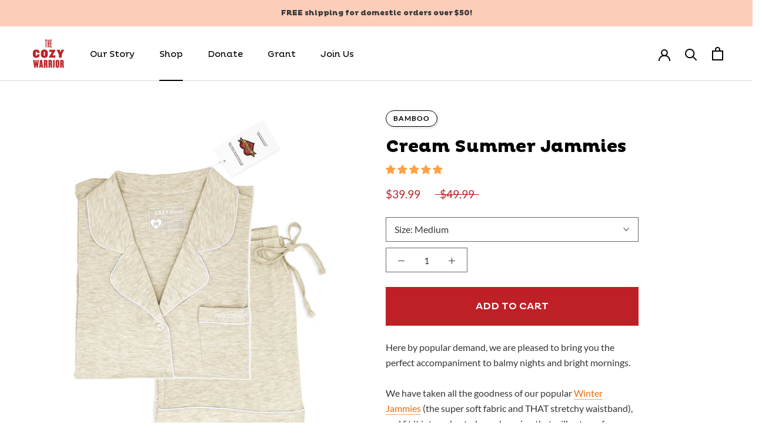

--- FILE ---
content_type: text/css
request_url: https://cozywarrior.org/cdn/shop/t/22/assets/compiledstyles.css?v=174713399946611029851700434187
body_size: 2073
content:
@font-face{font-family:Pluto;src:url(//cozywarrior.org/cdn/shop/t/22/assets/PlutoRegular.woff2?v=95979595084158708561700433436) format("woff2"),url(//cozywarrior.org/cdn/shop/t/22/assets/PlutoRegular.woff?v=6759831369008189191700433436) format("woff");font-weight:400;font-style:normal}@font-face{font-family:Pluto;src:url(//cozywarrior.org/cdn/shop/t/22/assets/PlutoMedium.woff2?v=74572909372067128311700433436) format("woff2"),url(//cozywarrior.org/cdn/shop/t/22/assets/PlutoMedium.woff?v=46023739205682124241700433436) format("woff");font-weight:500;font-style:normal}@font-face{font-family:Pluto;src:url(//cozywarrior.org/cdn/shop/t/22/assets/PlutoHeavy.woff2?v=157087893184244824011700433436) format("woff2"),url(//cozywarrior.org/cdn/shop/t/22/assets/PlutoHeavy.woff?v=92391206621300753821700433436) format("woff");font-weight:800;font-style:normal}@font-face{font-family:Pluto;src:url(//cozywarrior.org/cdn/shop/t/22/assets/PlutoBlack.woff2?v=31086412187849534551700433436) format("woff2"),url(//cozywarrior.org/cdn/shop/t/22/assets/PlutoBlack.woff?v=39445016765144823881700433436) format("woff");font-weight:900;font-style:normal}.pluto-regular{font-family:Pluto;font-weight:400;font-style:normal}.pluto-medium{font-family:Pluto;font-weight:500;font-style:normal}.pluto-heavy{font-family:Pluto;font-weight:700;font-style:normal}.pluto-black{font-family:Pluto;font-weight:900;font-style:normal}.uppercase{text-transform:uppercase!important}.i-jumbo{font-size:32px;line-height:1.2}.i-text-shadow-large{text-shadow:3px 3px 9px rgba(0,0,0,.4)}.i-h1{font-size:26px;line-height:1.2}.i-h2{font-size:22px;line-height:1.2}.i-h3{font-size:18px;line-height:1.2}.i-h4{font-size:16px;line-height:1.2}.i-h5{font-size:14px;line-height:1.2}@media screen and (min-width: 1008px){.i-jumbo{font-size:38px;line-height:1.2}.i-h1{font-size:30px}.i-h2{font-size:26px;line-height:1.2}.i-h3{font-size:22px;line-height:1.2}.i-h4{font-size:18px;line-height:1.2}.i-h5{font-size:16px;line-height:1.2}}.mt-1em,.mt-1-2em{margin-top:1em}.mt-2em,.mt-2-3em,.mt-2-4em{margin-top:2em}.ih-section-spacing{padding:50px 0}.spacer-1em{width:1em;height:1em}.spacer-2em{width:2em;height:2em}.spacer-1-2em{width:1em;height:1em}.spacer-2-4em{width:2em;height:2em}.spacer-3-2em{width:3em;height:3em}@media screen and (min-width: 1008px){.mt-1-2em{margin-top:2em}.mt-2-3em{margin-top:3em}.mt-2-4em{margin-top:4em}.ih-section-spacing{padding:80px 0}.spacer-1-2em{width:2em;height:2em}.spacer-2-4em{width:4em;height:4em}.spacer-3-2em{width:2em;height:2em}}.flex{display:flex}.flex-row{display:flex;flex-direction:row}.flex-col,.flex-col-row{display:flex;flex-direction:column}.flex-colr-row{display:flex;flex-direction:column-reverse}.ai-c{align-items:center}.ai-str{align-items:stretch}.jc-spb{justify-content:space-between}.jc-spe{justify-content:space-evenly}.jc-c{justify-content:center}.ai-fs{align-items:flex-start}.ai-c-fs{align-items:center}.relative{position:relative}.ai-n{align-items:normal}.jc-fs{justify-content:flex-start}.jc-fe{justify-content:flex-end}.ai-fe{align-items:flex-end}.f-wrap{flex-wrap:wrap}.flex-colr-rowr{display:flex;flex-direction:column-reverse}.flex-col-rowr{display:flex;flex-direction:column}.text-center{text-align:center}.text-left{text-align:left}.text-right{text-align:right}@media screen and (min-width: 1008px){.flex-col-rowr,.flex-colr-rowr{flex-direction:row-reverse}.ai-c-fs{align-items:flex-start}.flex-colr-row,.flex-col-row{flex-direction:row}}.button-outline-darkred{border:2px solid #c71829;background:transparent;color:#c71829;padding:1em 2.5em;position:relative;display:inline-block}.Slideshow__Content .SectionHeader{max-width:90%;margin:auto}.Slideshow__Content .SectionHeader .SectionHeader__SubHeading{text-shadow:2px 2px 6px rgba(0,0,0,.4)}.Slideshow__Content .SectionHeader .SectionHeader__Heading{font-size:2.25em;line-height:1.2;text-shadow:3px 3px 9px rgba(0,0,0,.4)}@media screen and (min-width: 641px){.Slideshow__Content .SectionHeader{max-width:70%;margin:auto}.Slideshow__Content .SectionHeader .SectionHeader__Heading{font-size:3em;line-height:1.2}}@media screen and (min-width: 1008px){.Slideshow__Content .SectionHeader{max-width:700px;margin:auto}.Slideshow__Content .SectionHeader .SectionHeader__Heading{font-size:4em;line-height:1.2}}.ih-bottom-spacing{padding:0 0 50px}.home-statement-section .statement-container .image-side .statement-image{position:relative;margin:1.5em 1.5em 0 0}.home-statement-section .statement-container .image-side .statement-image .image-frame{width:100%;height:100%;position:absolute;z-index:0;top:auto;bottom:0;left:0}.home-statement-section .statement-container .image-side .statement-image img{position:relative;z-index:2;width:100%;bottom:1.5em;left:1.5em}.home-statement-section .statement-container .image-side .statement-image-flipped{position:relative;margin:1.5em 0 0 1.5em}.home-statement-section .statement-container .image-side .statement-image-flipped .image-frame{width:100%;height:100%;position:absolute;z-index:0;top:auto;bottom:0;left:0}.home-statement-section .statement-container .image-side .statement-image-flipped img{position:relative;z-index:2;width:100%;bottom:1.5em;right:1.5em}.home-statement-section .statement-container .statement-copy{flex:1;text-align:left}@media screen and (min-width: 1008px){.ih-bottom-spacing{padding:0 0 80px}.home-statement-section .statement-container{max-width:1400px}.home-statement-section .statement-container .image-side{flex:1}.home-statement-section .statement-container .image-side .statement-image{margin:2.5em 2.5em 0 0}.home-statement-section .statement-container .image-side .statement-image img{bottom:2.5em;left:2.5em}.home-statement-section .statement-container .image-side .statement-image-flipped{margin:2.5em 0 0 2.5em}.home-statement-section .statement-container .image-side .statement-image-flipped img{bottom:2.5em;right:2.5em}.home-statement-section .statement-container .statement-copy{flex:1;text-align:left}}.singlebox-container{width:100%;flex:1}.singlebox-image{background-position:center;background-size:cover;background-repeat:no-repeat;height:50vw;max-height:550px;overflow:hidden;position:relative}.singlebox-copy{padding-top:1em}.singlebox-copy .Heading{margin-bottom:10px}.ProductList--carousel{margin:0}.button,.button:after{-webkit-transition:all .3s;-moz-transition:all .3s;-o-transition:all .3s;transition:all .3s}.button{background:none;border:3px solid #fff;border-radius:5px;color:#fff;display:block;font-size:1.6em;font-weight:700;margin:1em auto;padding:2em 6em;position:relative;text-transform:uppercase}.button:before,.button:after{background:#fff;content:"";position:absolute;z-index:-1}.button:hover{color:#2ecc71}.btn-1:after{height:0;left:0;top:0;width:100%}.btn-1:hover:after{height:100%}.pdp_container{max-width:1400px;margin:1em auto;padding:0 24px}.pdp_atf{display:block}.pdp_gallery{grid-area:pdp_gallery}.pdp_details{grid-area:pdp_details}.pdp_sidebar{grid-area:pdp_sidebar}@media screen and (min-width: 1008px){.pdp_atf{display:grid;grid-template-columns:6fr 5fr 90px;grid-template-rows:1fr;gap:10px 2em;grid-template-areas:"pdp_gallery pdp_details pdp_sidebar"}}.pdp_gallery img{max-width:100%;width:100%}.pdp_details{text-align:left;padding-right:2em;padding-top:2em}.pdp_meta>div{margin:0 0 1em}.pdp_bubbles_container{margin-bottom:1em}.pdp_bubble{border-radius:30px;padding:7px 12px;margin-right:.5em;font-size:12px;text-transform:uppercase;font-weight:700;line-height:1;border:1px solid #ffa144;background:#ffa144;color:#fff;letter-spacing:1px;box-shadow:2px 2px 4px #0000001f}.pdp_title .Heading{margin-bottom:0}.pdp_reviews_line,.pdp_maindescription,.pdp_form{margin-bottom:1em}.pdp_belowform{margin:2em 0 1em}.pdp_belowform .mini_cozy_details .single_detail{margin-bottom:1.2em}.pdp_belowform .mini_cozy_details .single_detail .detail_icon{max-width:30px;margin-right:1em}.pdp_belowform .mini_cozy_details .single_detail .detail_title{text-align:left}.pdp_sidebar{text-align:center;max-height:600px;padding-top:50px;margin:0 24px 0 auto;display:none}@media screen and (min-width: 1140px){.pdp_sidebar{display:block}}.pdp_upsell_container{max-width:100px;text-align:center}.pdp_upsell_container>p{font-size:13px;line-height:1.2}.pdp_upsell_items_container{text-align:center}.pdp_upsell_item{text-align:center;margin-bottom:10px}.pdp_upsell_image{text-align:center;margin:0 auto;max-width:90px;opacity:1;transition:opacity .25s ease-out}.pdp_upsell_image:hover{opacity:.7}.pdp_upsell_title{text-align:center;font-size:12px;line-height:1.2}.Cozy-pdp .Product__Wrapper{width:100%;margin:1em auto 3em}.Cozy-pdp .Product__Wrapper .Product__InfoWrapper{position:relative;width:100%;max-width:100%;right:0;left:0;top:0}@media screen and (min-width: 1008px){.Cozy-pdp .Product__Wrapper{width:100%;display:flex;max-width:1400px;margin:0 auto}.Cozy-pdp .Product__Wrapper .Product__Gallery{width:50%;margin:2em 0;position:relative;max-width:640px}.Cozy-pdp .Product__Wrapper .Product__InfoWrapper{position:relative;max-width:540px;width:40%;right:auto;top:50px;margin-bottom:2em}.Cozy-pdp .Product__Wrapper .Product__InfoWrapper .Product__Info{padding:0 1em;margin:0 50px 0 0;width:auto}.Cozy-pdp .Product__Wrapper .Product__InfoWrapper .Product__Info .ProductMeta__Description{border-top:none;padding-top:0}}.ColorSwatch,.ColorSwatch.is-active:after,.ColorSwatch__Radio:checked+.ColorSwatch:after{border-radius:30px}@media screen and (min-width: 641px){.Drawer.Drawer--fromRight{width:500px}.Cart__Checkout{font-size:17px}}#cart-upsell-carousel{padding:12px 10px 20px;box-shadow:0 -4px 8px #00000013;text-align:center;z-index:0}.cart-carousel-heading{padding-bottom:8px}.carousel-content{width:100%}.carousel-content .carousel-content-image{width:80px;height:80px;overflow:hidden;margin:0 0 10px}.carousel-content .carousel-content-image img{max-height:100%}.carousel-content .carousel-text{padding-right:0;text-align:center}.carousel-content .carousel-text h3{font-size:13px;line-height:1.3;font-weight:400;text-transform:none;margin:5px 10px}.carousel-content .carousel-text p{opacity:1.6;font-size:13px;margin:auto auto 4px;line-height:1.4}.cart_upsell_button{padding:6px 16px;font-size:12px;line-height:1;font-weight:400;font-family:inherit;border:1px solid}.cart_upsell_button:hover{border:1px solid}.cart_upsell_item{flex:1}.carousel-item-price{font-size:14px;margin-bottom:4px;text-align:center}@media screen and (min-width: 641px){.carousel-text p{width:80%;margin:auto;font-size:14px}}.Drawer__Footer .Cart__Taxes{margin-top:12px;font-size:13px;color:#000000b3}.large-quote{position:relative;max-width:550px;width:85%;margin:auto;min-height:250px;height:auto;background:#ffa242cc;padding:2em;color:#000}.large-quote p{margin-bottom:0}.large-quote h3{margin-bottom:1em}.large-quotations{position:absolute;top:-40px;left:-20px;z-index:1;max-width:70px}@media screen and (min-width: 641px){.large-quotations{position:absolute;top:-60px;left:-60px;z-index:1;max-width:100px}.large-quote{width:550px;min-height:250px;background:#ffa24299;padding:2em 3em;color:#000;height:auto}}.product-tab-title img{max-width:30px;margin-right:.5em}.product-tab-title span.Heading{font-size:22px}@media screen and (min-width: 641px){.Product__Tabs{margin:0 0 80px}.product-tab-title img{max-width:40px;margin-right:1em}.product-tab-title span.Heading{font-size:42px}}@media screen and (min-width: 1008px){.tip_animation{transform:translateY(0);transition:transform .2s cubic-bezier(.25,.46,.45,.94)}.tip_animation:hover{transform:translateY(-3px)}}.grants-page{padding:150px 0 120px;background:#fcceba}.ProductMeta__Title{margin-bottom:10px}.progressbarcontainer{padding:12px 20px;text-align:left;border-bottom:1px solid rgba(0,0,0,.2)}.progress{width:100%;height:12px;border-radius:14px}.progress-wrap{border:1px solid #000000;background:#f84943;margin:5px 0 0;overflow:hidden;position:relative;padding:2px;background-clip:content-box}.progress-wrap .progress-bar{background:#fff;left:0;position:absolute;top:0;border-radius:0}.cartgifttitle{font-size:15px;line-height:24px;font-weight:500;margin-bottom:5px}.Savings__Container{width:100%;padding:8px 20px 12px}@media screen and (min-width: 1008px){.Savings__Container{width:100%;padding:12px 20px}}.title.globo-heading{font-family:Pluto!important;font-weight:900;font-style:normal}.fifths .one-fifth{width:100%;text-align:center}@media screen and (min-width: 1008px){.fifths{width:100%;max-width:800px;margin:50px auto;display:flex}.fifths .one-fifth{width:20%;padding-right:20px}.fifths .one-fifth img{width:100%}.fifths .four-fifth{width:80%;text-align:left;padding-left:20px;border-left:1px solid #ddd}}.join-us-p{font-weight:700;letter-spacing:1px;color:#000;text-align:center}.join-us-large_text{font-weight:900;font-style:normal;font-family:Pluto;letter-spacing:0px;text-transform:uppercase;text-align:center;font-size:2em;letter-spacing:.075em;line-height:1.4}@media screen and (min-width: 1008px){.join-us-large_text{letter-spacing:0px;text-transform:uppercase;text-align:center;font-size:4em;letter-spacing:.075em;line-height:1.4}}
/*# sourceMappingURL=/cdn/shop/t/22/assets/compiledstyles.css.map?v=174713399946611029851700434187 */


--- FILE ---
content_type: text/javascript; charset=utf-8
request_url: https://cozywarrior.org/collections/socks/products/summer-jammies.js
body_size: 1203
content:
{"id":6571097587774,"title":"Cream Summer Jammies","handle":"summer-jammies","description":"\u003cp\u003e\u003cspan data-mce-fragment=\"1\"\u003eHere by popular demand, we are pleased to bring you the perfect accompaniment to balmy nights and bright mornings.\u003c\/span\u003e\u003cbr data-mce-fragment=\"1\"\u003e\u003cbr data-mce-fragment=\"1\"\u003e\u003cspan data-mce-fragment=\"1\"\u003eWe have taken all the goodness of our popular \u003c\/span\u003e\u003ca data-mce-fragment=\"1\" title=\"Winter Jammies\" href=\"https:\/\/cozywarrior.org\/collections\/socks\/products\/bamboo-pj\" target=\"_blank\" data-mce-href=\"https:\/\/cozywarrior.org\/collections\/socks\/products\/bamboo-pj\"\u003eWinter Jammies\u003c\/a\u003e\u003cspan data-mce-fragment=\"1\"\u003e (the super soft fabric and THAT stretchy waistband), and fit it into a short-sleeved version that will get you from June to September in fierce, cozy style.\u003c\/span\u003e\u003cbr data-mce-fragment=\"1\"\u003e\u003cbr data-mce-fragment=\"1\"\u003e\u003cspan data-mce-fragment=\"1\"\u003e95% bamboo and 5% spandex. That means: Breathable, absorbent, super soft, hypoallergenic, temperature regulating, and resistant to odor and bacteria.\u003c\/span\u003e\u003cbr data-mce-fragment=\"1\"\u003e\u003c\/p\u003e\n\u003cp\u003e\u003cspan data-mce-fragment=\"1\"\u003eTrue to size. Anna is 5'7'', 130lbs, and wearing size Small.\u003c\/span\u003e\u003c\/p\u003e","published_at":"2021-06-17T16:47:12-07:00","created_at":"2021-04-14T17:07:24-07:00","vendor":"The Cozy Warrior Nonprofit","type":"","tags":["cozywear"],"price":3999,"price_min":3999,"price_max":3999,"available":true,"price_varies":false,"compare_at_price":4999,"compare_at_price_min":4999,"compare_at_price_max":4999,"compare_at_price_varies":false,"variants":[{"id":39648345292862,"title":"X-Small (SOLD OUT)","option1":"X-Small (SOLD OUT)","option2":null,"option3":null,"sku":"SJ01-CREAM-XS","requires_shipping":true,"taxable":true,"featured_image":null,"available":false,"name":"Cream Summer Jammies - X-Small (SOLD OUT)","public_title":"X-Small (SOLD OUT)","options":["X-Small (SOLD OUT)"],"price":3999,"weight":369,"compare_at_price":4999,"inventory_management":"shopify","barcode":"","requires_selling_plan":false,"selling_plan_allocations":[]},{"id":39464433549374,"title":"Small (SOLD OUT)","option1":"Small (SOLD OUT)","option2":null,"option3":null,"sku":"SJ01-CREAM-S","requires_shipping":true,"taxable":true,"featured_image":null,"available":false,"name":"Cream Summer Jammies - Small (SOLD OUT)","public_title":"Small (SOLD OUT)","options":["Small (SOLD OUT)"],"price":3999,"weight":369,"compare_at_price":4999,"inventory_management":"shopify","barcode":"","requires_selling_plan":false,"selling_plan_allocations":[]},{"id":39464433582142,"title":"Medium","option1":"Medium","option2":null,"option3":null,"sku":"SJ01-CREAM-M","requires_shipping":true,"taxable":true,"featured_image":null,"available":true,"name":"Cream Summer Jammies - Medium","public_title":"Medium","options":["Medium"],"price":3999,"weight":369,"compare_at_price":4999,"inventory_management":"shopify","barcode":null,"requires_selling_plan":false,"selling_plan_allocations":[]},{"id":39464433614910,"title":"Large","option1":"Large","option2":null,"option3":null,"sku":"SJ01-CREAM-L","requires_shipping":true,"taxable":true,"featured_image":null,"available":true,"name":"Cream Summer Jammies - Large","public_title":"Large","options":["Large"],"price":3999,"weight":369,"compare_at_price":4999,"inventory_management":"shopify","barcode":null,"requires_selling_plan":false,"selling_plan_allocations":[]},{"id":39464433647678,"title":"X-Large (SOLD OUT)","option1":"X-Large (SOLD OUT)","option2":null,"option3":null,"sku":"SJ01-CREAM-XL","requires_shipping":true,"taxable":true,"featured_image":null,"available":true,"name":"Cream Summer Jammies - X-Large (SOLD OUT)","public_title":"X-Large (SOLD OUT)","options":["X-Large (SOLD OUT)"],"price":3999,"weight":369,"compare_at_price":4999,"inventory_management":"shopify","barcode":"","requires_selling_plan":false,"selling_plan_allocations":[]},{"id":39464433680446,"title":"2X-Large (SOLD OUT)","option1":"2X-Large (SOLD OUT)","option2":null,"option3":null,"sku":"SJ01-CREAM-2XL","requires_shipping":true,"taxable":true,"featured_image":null,"available":false,"name":"Cream Summer Jammies - 2X-Large (SOLD OUT)","public_title":"2X-Large (SOLD OUT)","options":["2X-Large (SOLD OUT)"],"price":3999,"weight":369,"compare_at_price":4999,"inventory_management":"shopify","barcode":null,"requires_selling_plan":false,"selling_plan_allocations":[]}],"images":["\/\/cdn.shopify.com\/s\/files\/1\/0253\/3471\/0334\/products\/5copy.jpg?v=1625210346","\/\/cdn.shopify.com\/s\/files\/1\/0253\/3471\/0334\/products\/2_c31f0bdf-c05d-483c-b0c0-c63b0f71e154.jpg?v=1625210346","\/\/cdn.shopify.com\/s\/files\/1\/0253\/3471\/0334\/products\/5_ce56265f-fbcc-4e39-b1ea-4a60cb082229.jpg?v=1625210346","\/\/cdn.shopify.com\/s\/files\/1\/0253\/3471\/0334\/products\/F84C47CA-E5DE-440B-8181-05F4472F32F8.jpg?v=1625210487"],"featured_image":"\/\/cdn.shopify.com\/s\/files\/1\/0253\/3471\/0334\/products\/5copy.jpg?v=1625210346","options":[{"name":"Size","position":1,"values":["X-Small (SOLD OUT)","Small (SOLD OUT)","Medium","Large","X-Large (SOLD OUT)","2X-Large (SOLD OUT)"]}],"url":"\/products\/summer-jammies","media":[{"alt":null,"id":20753910038590,"position":1,"preview_image":{"aspect_ratio":0.869,"height":3481,"width":3024,"src":"https:\/\/cdn.shopify.com\/s\/files\/1\/0253\/3471\/0334\/products\/5copy.jpg?v=1625210346"},"aspect_ratio":0.869,"height":3481,"media_type":"image","src":"https:\/\/cdn.shopify.com\/s\/files\/1\/0253\/3471\/0334\/products\/5copy.jpg?v=1625210346","width":3024},{"alt":null,"id":20753925931070,"position":2,"preview_image":{"aspect_ratio":0.75,"height":4032,"width":3024,"src":"https:\/\/cdn.shopify.com\/s\/files\/1\/0253\/3471\/0334\/products\/2_c31f0bdf-c05d-483c-b0c0-c63b0f71e154.jpg?v=1625210346"},"aspect_ratio":0.75,"height":4032,"media_type":"image","src":"https:\/\/cdn.shopify.com\/s\/files\/1\/0253\/3471\/0334\/products\/2_c31f0bdf-c05d-483c-b0c0-c63b0f71e154.jpg?v=1625210346","width":3024},{"alt":null,"id":20753919901758,"position":3,"preview_image":{"aspect_ratio":0.836,"height":2928,"width":2448,"src":"https:\/\/cdn.shopify.com\/s\/files\/1\/0253\/3471\/0334\/products\/5_ce56265f-fbcc-4e39-b1ea-4a60cb082229.jpg?v=1625210346"},"aspect_ratio":0.836,"height":2928,"media_type":"image","src":"https:\/\/cdn.shopify.com\/s\/files\/1\/0253\/3471\/0334\/products\/5_ce56265f-fbcc-4e39-b1ea-4a60cb082229.jpg?v=1625210346","width":2448},{"alt":null,"id":20753945329726,"position":4,"preview_image":{"aspect_ratio":0.553,"height":2576,"width":1424,"src":"https:\/\/cdn.shopify.com\/s\/files\/1\/0253\/3471\/0334\/products\/F84C47CA-E5DE-440B-8181-05F4472F32F8.jpg?v=1625210487"},"aspect_ratio":0.553,"height":2576,"media_type":"image","src":"https:\/\/cdn.shopify.com\/s\/files\/1\/0253\/3471\/0334\/products\/F84C47CA-E5DE-440B-8181-05F4472F32F8.jpg?v=1625210487","width":1424}],"requires_selling_plan":false,"selling_plan_groups":[]}

--- FILE ---
content_type: text/javascript
request_url: https://cozywarrior.org/cdn/shop/t/22/assets/custom.js?v=150892129555727491351700433436
body_size: 104
content:
function docReady(fn){document.readyState==="complete"||document.readyState==="interactive"?setTimeout(fn,1):document.addEventListener("DOMContentLoaded",fn)}docReady(function(){const el=document.querySelector(".ProductForm__Variants"),newEl=document.createElement("input");newEl.setAttribute("name","properties[Pre-order]"),newEl.setAttribute("value",""),newEl.setAttribute("type","hidden"),newEl.setAttribute("id","pre-order-line-property");const product=JSON.parse(document.querySelector('script[type="application/json"][data-product-json]').innerHTML);console.log(product.inventories),product&&product.inventories&&product.inventories[product.selected_variant_id]&&product.inventories[product.selected_variant_id].inventory_management=="shopify"&&(product.inventories[product.selected_variant_id].inventory_quantity<=0?product.inventories[product.selected_variant_id].inventory_policy=="continue"&&(el.after(newEl),document.querySelector("#pre-order-line-property").value="Item is on pre-order",document.querySelector("#preorderbubble").style.display="block",document.querySelector("#product_form_"+product.product.id+" .ProductForm__AddToCart span").innerHTML=window.languages.productFormPreOrder||"Pre-Order"):document.querySelector("#preorderbubble").style.display="none")}),document.addEventListener("variant:changed",function(event){var variant=event.detail.variant;const el=document.querySelector(".ProductForm__Variants"),newEl=document.createElement("input");newEl.setAttribute("name","properties[Pre-order]"),newEl.setAttribute("value",""),newEl.setAttribute("type","hidden"),newEl.setAttribute("id","pre-order-line-property");const preOrderInput=document.querySelector("input[name='properties[Pre-order]']"),product=JSON.parse(document.querySelector('script[type="application/json"][data-product-json]').innerHTML);console.log(product),console.log(product.inventories),product&&product.inventories&&product.inventories[variant.id]&&product.inventories[variant.id].inventory_policy=="deny"&&(document.querySelector("#preorderbubble").style.display="none"),product&&product.inventories&&product.inventories[variant.id]&&product.inventories[variant.id].inventory_management=="shopify"&&(product.inventories[variant.id].inventory_quantity<=0?(product.inventories[variant.id].inventory_policy=="continue"&&(el.after(newEl),document.querySelector("#pre-order-line-property").value="Item is on pre-order",document.querySelector("#preorderbubble").style.display="block",document.querySelector("#product_form_"+product.product.id+" .ProductForm__AddToCart span").innerHTML=window.languages.productFormPreOrder||"Pre-Order"),product.inventories[variant.id].inventory_policy=="deny"&&(document.querySelector("#preorderbubble").style.display="none",preOrderInput.remove())):(document.querySelector("#preorderbubble").style.display="none",document.querySelector("#product_form_"+product.product.id+" .ProductForm__AddToCart span").innerHTML=window.languages.productFormAddToCart||"Add to cart"))}),$(document).on("click",'[data-action="add-upsell-to-cart"]',function(e){e.preventDefault();let upsellProductId=$(this).data("variant-id"),upsellProductQuantity=$(this).data("variant-quantity");addItemToCart(upsellProductId,1)});function addItemToCart(variant_id,qty){data={id:variant_id,quantity:qty},jQuery.ajax({type:"POST",url:"/cart/add.js",data,dataType:"json",success:function(){document.documentElement.dispatchEvent(new CustomEvent("cart:refresh",{bubbles:!0}))}}),document.documentElement.dispatchEvent(new CustomEvent("cart:refresh",{bubbles:!0}))}
//# sourceMappingURL=/cdn/shop/t/22/assets/custom.js.map?v=150892129555727491351700433436
